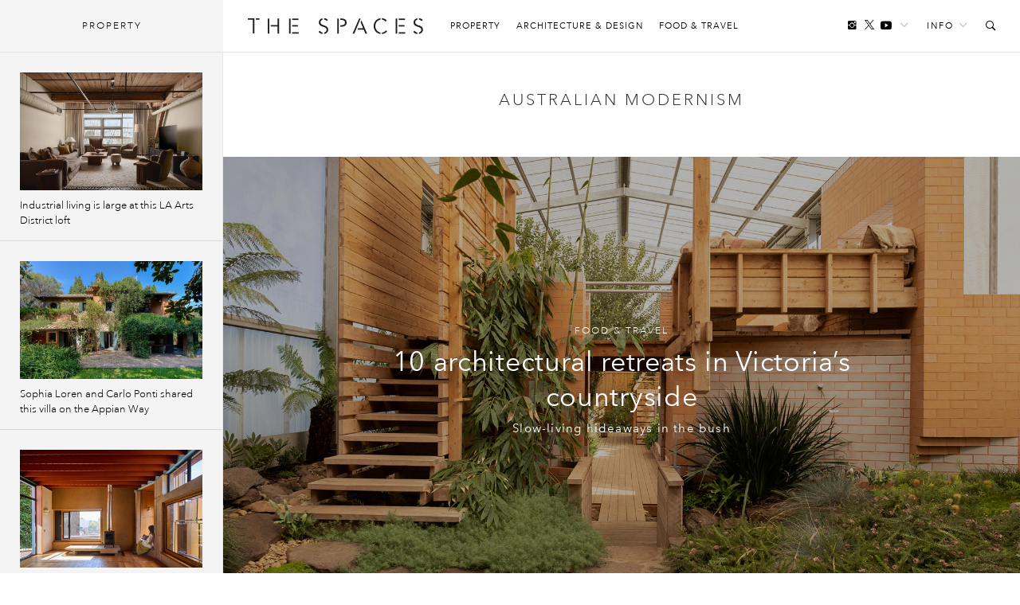

--- FILE ---
content_type: text/html; charset=UTF-8
request_url: https://thespaces.com/tag/australian-modernism/
body_size: 11436
content:
<!DOCTYPE html>
<html class="wf-loading" lang="en-US">

<head>
			<script async src="https://www.googletagmanager.com/gtag/js?id=G-Y0F02X0C8S"></script>
		<script>window.dataLayer = window.dataLayer || []; function gtag() { dataLayer.push(arguments); }
			gtag('js', new Date());
			gtag('config', 'G-Y0F02X0C8S');
		</script>
	
			<script defer type="text/javascript" src="https://api.pirsch.io/pirsch-extended.js" id="pirschextendedjs" data-code="I6m2qd5qrkPNqgGgXypSFJE9FAOeyIZZ"></script>
	
	<meta charset="utf-8" />
	<meta name="viewport" content="width=device-width, initial-scale=1, maximum-scale=1" />
	<meta name="google-site-verification" content="gwN-mV-VnuH2eyL14Sjh6DZTRdnqUUp4Xk2uTva85KU" />

			<meta property="fb:pages" content="561992627261552">
	
	
<meta name='robots' content='index, follow, max-image-preview:large, max-snippet:-1, max-video-preview:-1' />

	<!-- This site is optimized with the Yoast SEO plugin v22.7 - https://yoast.com/wordpress/plugins/seo/ -->
	<title>Australian modernism News and Features - The Spaces</title>
	<link rel="canonical" href="https://thespaces.com/tag/australian-modernism/" />
	<meta property="og:locale" content="en_US" />
	<meta property="og:type" content="article" />
	<meta property="og:title" content="Australian modernism News and Features - The Spaces" />
	<meta property="og:url" content="https://thespaces.com/tag/australian-modernism/" />
	<meta property="og:site_name" content="The Spaces" />
	<meta property="og:image" content="https://thespaces.com/wp-content/uploads/2017/03/thespaces.png" />
	<meta property="og:image:width" content="1200" />
	<meta property="og:image:height" content="630" />
	<meta property="og:image:type" content="image/png" />
	<meta name="twitter:card" content="summary_large_image" />
	<meta name="twitter:site" content="@thespacesmag" />
	<script type="application/ld+json" class="yoast-schema-graph">{"@context":"https://schema.org","@graph":[{"@type":"CollectionPage","@id":"https://thespaces.com/tag/australian-modernism/","url":"https://thespaces.com/tag/australian-modernism/","name":"Australian modernism News and Features - The Spaces","isPartOf":{"@id":"https://thespaces.com/#website"},"primaryImageOfPage":{"@id":"https://thespaces.com/tag/australian-modernism/#primaryimage"},"image":{"@id":"https://thespaces.com/tag/australian-modernism/#primaryimage"},"thumbnailUrl":"https://cdn.thespaces.com/wp-content/uploads/2024/04/97-Yarrbat-Avenue-Balwyn-Vic-3103-23-crop.jpg","breadcrumb":{"@id":"https://thespaces.com/tag/australian-modernism/#breadcrumb"},"inLanguage":"en-US"},{"@type":"ImageObject","inLanguage":"en-US","@id":"https://thespaces.com/tag/australian-modernism/#primaryimage","url":"https://cdn.thespaces.com/wp-content/uploads/2024/04/97-Yarrbat-Avenue-Balwyn-Vic-3103-23-crop.jpg","contentUrl":"https://cdn.thespaces.com/wp-content/uploads/2024/04/97-Yarrbat-Avenue-Balwyn-Vic-3103-23-crop.jpg","width":800,"height":518},{"@type":"BreadcrumbList","@id":"https://thespaces.com/tag/australian-modernism/#breadcrumb","itemListElement":[{"@type":"ListItem","position":1,"name":"Home","item":"https://thespaces.com/"},{"@type":"ListItem","position":2,"name":"Australian modernism"}]},{"@type":"WebSite","@id":"https://thespaces.com/#website","url":"https://thespaces.com/","name":"The Spaces","description":"A digital magazine exploring new ways to live and work. Architecture, property + art","publisher":{"@id":"https://thespaces.com/#organization"},"potentialAction":[{"@type":"SearchAction","target":{"@type":"EntryPoint","urlTemplate":"https://thespaces.com/?s={search_term_string}"},"query-input":"required name=search_term_string"}],"inLanguage":"en-US"},{"@type":"Organization","@id":"https://thespaces.com/#organization","name":"The Spaces","url":"https://thespaces.com/","logo":{"@type":"ImageObject","inLanguage":"en-US","@id":"https://thespaces.com/#/schema/logo/image/","url":"https://thespaces.com/wp-content/uploads/2015/04/logo.png","contentUrl":"https://thespaces.com/wp-content/uploads/2015/04/logo.png","width":442,"height":40,"caption":"The Spaces"},"image":{"@id":"https://thespaces.com/#/schema/logo/image/"},"sameAs":["https://www.facebook.com/TheSpacesmag/","https://x.com/thespacesmag","https://www.instagram.com/thespacesmag/","https://www.linkedin.com/company/the-spaces-magazine","https://uk.pinterest.com/thespacesmag/","https://www.youtube.com/channel/UCwLDBWlLqwzqyjWj6PusSRw"]}]}</script>
	<!-- / Yoast SEO plugin. -->


<style id='co-authors-plus-coauthors-style-inline-css' type='text/css'>
.wp-block-co-authors-plus-coauthors.is-layout-flow [class*=wp-block-co-authors-plus]{display:inline}

</style>
<style id='co-authors-plus-avatar-style-inline-css' type='text/css'>
.wp-block-co-authors-plus-avatar :where(img){height:auto;max-width:100%;vertical-align:bottom}.wp-block-co-authors-plus-coauthors.is-layout-flow .wp-block-co-authors-plus-avatar :where(img){vertical-align:middle}.wp-block-co-authors-plus-avatar:is(.alignleft,.alignright){display:table}.wp-block-co-authors-plus-avatar.aligncenter{display:table;margin-inline:auto}

</style>
<style id='co-authors-plus-image-style-inline-css' type='text/css'>
.wp-block-co-authors-plus-image{margin-bottom:0}.wp-block-co-authors-plus-image :where(img){height:auto;max-width:100%;vertical-align:bottom}.wp-block-co-authors-plus-coauthors.is-layout-flow .wp-block-co-authors-plus-image :where(img){vertical-align:middle}.wp-block-co-authors-plus-image:is(.alignfull,.alignwide) :where(img){width:100%}.wp-block-co-authors-plus-image:is(.alignleft,.alignright){display:table}.wp-block-co-authors-plus-image.aligncenter{display:table;margin-inline:auto}

</style>
<link rel='stylesheet' id='mediaelement-css' href='//thespaces.com/wp-includes/js/mediaelement/mediaelementplayer-legacy.min.css' type='text/css' media='all' />
<link rel='stylesheet' id='wp-mediaelement-css' href='//thespaces.com/wp-includes/js/mediaelement/wp-mediaelement.min.css' type='text/css' media='all' />
<style id='jetpack-sharing-buttons-style-inline-css' type='text/css'>
.jetpack-sharing-buttons__services-list{display:flex;flex-direction:row;flex-wrap:wrap;gap:0;list-style-type:none;margin:5px;padding:0}.jetpack-sharing-buttons__services-list.has-small-icon-size{font-size:12px}.jetpack-sharing-buttons__services-list.has-normal-icon-size{font-size:16px}.jetpack-sharing-buttons__services-list.has-large-icon-size{font-size:24px}.jetpack-sharing-buttons__services-list.has-huge-icon-size{font-size:36px}@media print{.jetpack-sharing-buttons__services-list{display:none!important}}.editor-styles-wrapper .wp-block-jetpack-sharing-buttons{gap:0;padding-inline-start:0}ul.jetpack-sharing-buttons__services-list.has-background{padding:1.25em 2.375em}
</style>
<link rel='stylesheet' id='vfp-ministyle-css' href='//thespaces.com/wp-content/themes/vfp/css/style-minimal.min.css' type='text/css' media='all' />
<link rel="icon" href="https://cdn.thespaces.com/wp-content/uploads/2017/12/cropped-spaces-fav-512-100x100.png" sizes="32x32" />
<link rel="icon" href="https://cdn.thespaces.com/wp-content/uploads/2017/12/cropped-spaces-fav-512-300x300.png" sizes="192x192" />
<link rel="apple-touch-icon" href="https://cdn.thespaces.com/wp-content/uploads/2017/12/cropped-spaces-fav-512-300x300.png" />
<meta name="msapplication-TileImage" content="https://cdn.thespaces.com/wp-content/uploads/2017/12/cropped-spaces-fav-512-300x300.png" />

	
	
	
	<script type="text/javascript">
		var settings = {
			site: 'thespaces',
			style: 'minimal',
			env: 'live',
			ads: {
				general: false,
				gutter: false,
				lightbox: false			},
			stats: {
				analytics: 'UA-22345004-2',
				FbAppId: '461988287339079',
				twTrack: 'null'
			},
			social: {
				twitter: 'thespacesmag'
			},
			stickr: {
				offsetTop: 100,
				offsetBottom: -550
			},
			isPreview: false,
			coverStory: false,
			modalActive: false,
			shareSelected: false,
			ajax: {
				url: 'https://thespaces.com/wp-admin/admin-ajax.php',
				nonce: '6f0e4b66e5',
			}
		};
	</script>

	<style type="text/css">
		/* Logos */
		.logo {
			background-image: url(https://thespaces.com/wp-content/themes/vfp/images/logo-default.png);
		}

		.back-to-home {
			background-image: url(https://thespaces.com/wp-content/themes/vfp/images/logo-default-small.png);
		}

		.tv .logo,
		.thumb-permalink-home-video .thumb-permalink-image {
			background-image: url(https://thespaces.com/wp-content/themes/vfp/images/logo-tv.png);
		}

		/* Top Border */
		.header {
			border-top-width:
				0			;
		}

		/* Fonts */
					.primary-font {
				font-family:
					Avenir Next W01					, sans-serif;
			}

				.secondary-font,
		blockquote,
		.ranking {
			font-family:
				Avenir Next W01				, sans-serif;
		}

		/* Background Colors */
		body {
			background-color:
				#ffffff			;
		}

		.timeline {
			background-color:
				#ffffff			;
		}

		/* Primary BG Color */
		.primary-bg,
		.timeline .title,
		.timeline ul.timeline-stories li.current:after,
		#featured-home-posts .featured-post,
		#featured-home-posts .post-meta::before,
		.post-featured-area,
		.post-meta-area::before,
		.post-featured-area .post-meta-area,
		.block-post-coloured,
		.row-double .widget-title,
		a.home-pagination,
		a.timeline-mobile-btn,
		a.timeline-mobile-btn.active,
		.edit-post-button,
		.optin-submit,
		.featured-post-home .post-meta .article-tags-new a,
		.post-single-layout a:before,
		.playlist-call-to-action a,
		.block-post-wrapper .meta a:hover:before,
		.article-tags a:hover,
		.tv .article-tags a:hover {
			background-color:
				#e71818		}

		/* Primary Border Color */
		.header {
			border-top-color:
				#e71818		}

		.block-post-coloured,
		.timeline .title,
		ul.widget-filter li a,
		.tv .timeline .title,
		.tv-block-post .tv-block-meta p.meta a,
		.tv-double-post .tv-post-meta p.meta a,
		.single .tv-post-content .post-category a,
		.minimal .post-entry-content a {
			border-color:
				#e71818		}

		/* Primary Link Color */
		.post-single-layout a,
		.post-single-layout a strong,
		.article-content a,
		.slant .article-content a:hover,
		.widget-filter li a.active,
		.widget-filter li a:hover,
		a.subsite-tv,
		.article-tags-new a,
		.featured-post .article-tags-new a,
		h4.tv-related-title a,
		.tv-block-post .tv-block-meta p.meta a,
		.tv-double-post .tv-post-meta p.meta a,
		.single .tv-post-content .post-category a,
		.widget-story-permalink a:hover,
		.main-menu li a:hover,
		.links-header li a:hover,
		.social-header li a:hover,
		.social-header li a.follow-link:hover,
		.social-header li a.follow-link:hover i,
		.load-wrap p a:hover,
		.load-wrap p a:hover i,
		.popular-widget li .widget-story-permalink a:hover,
		.tv ul.links-header li a:hover,
		.block-post-wrapper .meta a:hover,
		.adv-sub a:hover {
			color:
				#000000		}

		/* Secondary Link Color */
		.main-menu li a,
		.block-post-wrapper h1.post-title a,
		.timeline ul.timeline-stories li a.permalink,
		.article-content a.related-permalink,
		#post-list h1.post-title a,
		.widget-story-permalink a,
		.load-wrap p a,
		.minimal .article-content a:hover {
			color:
				#969696		}

		// Spaces hover state
		.minimal .entry-content a:hover {
			border-color:
				#969696		}

		/* Primary Text Color */
		.article-content p {
			color:
				#242424		}

					.loading .main {
				background-image: url(https://thespaces.com/wp-content/uploads/2017/03/oval.svg);
			}

		
					p,
			li,
			h1,
			h2,
			h3,
			h4,
			blockquote,
			.subsite-tv {
				transition: opacity .15s ease;
			}

			.wf-loading p,
			.wf-loading li,
			.wf-loading h1,
			.wf-loading h2,
			.wf-loading h3,
			.wf-loading h4,
			.wf-loading blockquote,
			.wf-loading .subsite-tv,
			.wf-loading .meta {
				opacity: 0;
			}

			</style>

	<script src="https://www.youtube.com/iframe_api"></script>
	<script type="text/javascript">
		var players = [],
			YTApiReady = false;

		// Must be on global scope to fire reliably
		/*window.onYouTubeIframeAPIReady = function() {
			YTApiReady = true;
			console.log('YT API Reaedy');

			var Player;
			var ID = 'K_Goe1hU8gI';

			Player = new YT.Player(ID, {
				events: {
					'onReady': AutoPlayWorkaround
				}
			});
		};

		function AutoPlayWorkaround(Event) {
			console.log('Auto');
			Event.target.playVideo();
		}*/

	</script>

	
			<script src="https://ajax.googleapis.com/ajax/libs/webfont/1/webfont.js"></script>
		<script>
			WebFontConfig = {
				events: false,
								monotype: { projectId: 'b346d14e-3e55-4620-b0b2-6196278dc080' },											};
			WebFont.load(WebFontConfig);
		</script>
	</head>

<body class="archive tag tag-australian-modernism tag-5542 mag primary-font thespaces live minimal  no-ads">

	<header id="header" class="header-wrapper">

    
    <div class="header secondary-font">
                    <a href="#" id="clickBtn" class="timeline-mobile-btn no-ajaxy"><span class="menu-icon"></span></a>
        
        <div id="js-branding" class="branding col-lg-12 col-md-12 col-sm-12 col-xs-12 no-padding">
            
            <a href="#" id="mob-nav-open" class="mobile-pop-out no-ajaxy">Me<br>nu</a>
    
    <div class="identity-wrap">
        <h1 id="logo" class="identity">
            <a href="https://thespaces.com/" title="The Spaces" class="logo no-ajaxy">
                The Spaces            </a>
        </h1>
        <ul id="menu-main-menu" class="main-menu"><li class="menu-item"><a href="https://thespaces.com/category/property/">Property</a></li>
<li class="menu-item"><a href="https://thespaces.com/category/architecture-design/">Architecture &amp; Design</a></li>
<li class="menu-item"><a href="https://thespaces.com/category/food-travel/">Food &amp; Travel</a></li>
</ul>                     </div>
    
    <a href="#" id="show" class="toggle-audio-bar no-ajaxy"><i class="ion-ios-play"></i></a>

    
        <ul class="links-header">
                <li><a href="#" class="no-ajaxy">Info<i class="ion-ios-arrow-down"></i></a>
            <ul id="menu-info-menu" class="info-menu"><li id="nav-menu-item-5615" class="main-menu-item  menu-item-even menu-item-depth-0 menu-item"><a href="https://thespaces.com/about-us/">About us</a></li>
<li id="nav-menu-item-5616" class="main-menu-item  menu-item-even menu-item-depth-0 menu-item"><a href="https://thespaces.com/submissions/">Submissions</a></li>
<li id="nav-menu-item-28942" class="main-menu-item  menu-item-even menu-item-depth-0 menu-item"><a href="https://thespaces.com/newsletter/">Newsletter</a></li>
</ul>        </li>
                <li><a href="#" id="search-open" class="no-ajaxy search-toggle"><i class="ion-ios-search-strong"></i></a></li>
    </ul>
    
    
    <ul class="social-header">
	     <li><a href="https://www.instagram.com/180.quarter/" target="_blank"  class="social-inline"><i class="ion-social-instagram"></i></a> </li>
        <li><a href="https://twitter.com/thespacesmag" target="_blank" class="social-inline"><i class="ion-social-twitter"></i></a> </li>
        <li class="inline-last"><a href="https://www.youtube.com/c/thespacesmag" target="_blank"  class="social-inline"><i class="ion-social-youtube"></i></a> </li>
        <li class="header-dropdown-arrow"><a href="#" class="follow-link"><span>Follow</span><i class="ion-ios-arrow-down"></i></a>
        <ul class="share-widget">
            <div class="social-links primary-font">
                <li><a target="_blank" href="https://twitter.com/thespacesmag" class="share-twitter"><i class="ion-social-twitter"></i>Twitter</a></li>
                <li><a target="_blank" href="https://www.youtube.com/c/thespacesmag" class="share-yt"><i class="ion-social-youtube"></i>YouTube</a></li>
                <li><a target="_blank" href="https://www.instagram.com/180.quarter/" class="share-instagram"><i class="ion-social-instagram"></i>Instagram</a></li>
                <li><a target="_blank" href="https://pinterest.com/thespacesmag" class="share-pinterest"><i class="ion-social-pinterest"></i>Pinterest</a></li>
                <li><a target="_blank" href="http://feeds.feedburner.com/thespacesmag" class="share-rss"><i class="ion-social-rss"></i>RSS</a></li>
                            </div>
            <div class="newsletter-signup">
                <h4>Newsletter</h4>
                
    <div class="newsletter-form-group optin-form">
        <a href="http://eepurl.com/gxs8ab" target="_blank" class="nlbutt secondary-font">Sign Up</a>
    </div>

                </div>
        </ul>
        </li>
    </ul>

            </div>

        <div class="reading col-lg-12 col-md-12 col-sm-12 col-xs-12 no-padding">
            <div class="col-lg-9 col-md-9 col-sm-8 col-xs-8 no-padding">
                <a href="https://thespaces.com/" title="The Spaces" class="back-to-home no-ajaxy">The Spaces</a>

                
                
    <p class="header-title activity">Now reading:</p>
    <h5 class="story-title primary-font"></h5>

            </div>
            <div class="col-lg-3 col-md-3 col-sm-4 col-xs-4 no-padding">
                <div class="header-share-title">
                    <p class="header-title right">Share this:</p>
                </div>
                <div class="header-share-pinned">
                    <a href="" class="fb-share no-ajaxy" target="_blank"><i class="ion-social-facebook"></i></a>
                    <a href="" class="tw-share no-ajaxy" target="_blank"><i class="ion-social-twitter"></i></a>
                </div>
            </div>
        </div>

        <div class="search-toggle-field sub-search">
            <form method="get" id="searchform" action="https://thespaces.com/">
                <input type="text" class="form-control search secondary-font" id="search-field" name="s" placeholder="Search">
            </form>
            <a href="#" class="no-ajaxy close close-search"><i class="ion-close-round"></i></a>
        </div>

        
        
        <div id="mob-nav" class="mobile-pop-out-wrapper no-ajaxy">
            <div class="pop-out-content">
                <a href="#" id="mob-nav-close" class="close-pop-out no-ajaxy"><i class="ion-android-close"></i></a>
                                    <div class="pop-out-search" id="mobile-search">
                        <form method="get" id="searchform" action="https://thespaces.com/">
                            <input type="text" class="form-control search" id="search-field" name="s" placeholder="Search">
                        </form>
                    </div>
                
                <ul id="menu-main-menu-1" class="menu-mobile"><li class="menu-item"><a href="https://thespaces.com/category/property/">Property</a></li>
<li class="menu-item"><a href="https://thespaces.com/category/architecture-design/">Architecture &amp; Design</a></li>
<li class="menu-item"><a href="https://thespaces.com/category/food-travel/">Food &amp; Travel</a></li>
</ul>                
                                    <ul class="pop-out-social">
                         <li><a target="_blank" href="" class="share-facebook"><i class="ion-social-facebook"></i></a></li>
                         <li><a target="_blank" href="https://twitter.com/thespacesmag" class="share-twitter"><i class="ion-social-twitter"></i></a></li>
                         <li><a target="_blank" href="https://www.instagram.com/180.quarter/" class="share-instagram"><i class="ion-social-instagram"></i></a></li>
                         <li><a target="_blank" href="https://www.youtube.com/c/thespacesmag" class="share-instagram"><i class="ion-social-youtube"></i></a></li>
                     </ul>
                                            </div>
        </div>

    </div>
</header> 

	<div id="wrapper" class="wrapper">
		<div id="js-main"
			class="main">    
	<div id="js-container" class="contline">

    <div class="two-column-wrap">        <h3 class="tag-title">Australian modernism</h3>
    
    
            
        <div class="feature-wrapper">  
	              
            <div class="js-parallax spaces-featured-post" style="background-image: url(https://cdn.thespaces.com/wp-content/uploads/2021/05/Daylesford-Longhouse-Victoria-Hero.jpg)">
             	<div class="overlay"></div>
                <div class="spaces-post-content">
                   <div class="article-title-meta category">
	                   <a href="https://thespaces.com/category/food-travel/" rel="category tag">Food &amp; Travel</a>					</div>
            	   <h2 class="post-title medium"><a href="https://thespaces.com/architectural-retreats-in-victorias-countryside/" title="10 architectural retreats in Victoria&#8217;s countryside">10 architectural retreats in Victoria&#8217;s countryside</a></h2>
                   <div class="featured-excerpt"><p>Slow-living hideaways in the bush</p>
</div>
                </div>
            </div>
            
        </div>
                   
        
<div class="grid-2-col">
        
	
    	
			<div class="block-post-wrapper">
				<div class="block-post-thumbnail"> 
				<a href="https://thespaces.com/tour-a-restored-1970s-modernist-home-in-east-melbourne/" title="Tour a restored 1970s modernist home in East Melbourne" class="thumb-permalink gallery">
                                        <img src="https://cdn.thespaces.com/wp-content/uploads/2024/04/97-Yarrbat-Avenue-Balwyn-Vic-3103-23-crop-495x321.jpg" srcset="https://cdn.thespaces.com/wp-content/uploads/2024/04/97-Yarrbat-Avenue-Balwyn-Vic-3103-23-crop-495x321.jpg 1x, https://cdn.thespaces.com/wp-content/uploads/2024/04/97-Yarrbat-Avenue-Balwyn-Vic-3103-23-crop.jpg 2x" alt="Tour a restored 1970s modernist home in East Melbourne">        
			        <span class="overlay-hover"></span>
				</a>
				</div>				 
				<p class="meta">
				    <a href="https://thespaces.com/category/architecture-design/news/" rel="category tag">News</a>, <a href="https://thespaces.com/category/property/" rel="category tag">Property</a> 
				    <span>I</span> <span>25.04.24</span>			    </p>
				<h2 class="post-title medium"><a href="https://thespaces.com/tour-a-restored-1970s-modernist-home-in-east-melbourne/" title="Tour a restored 1970s modernist home in East Melbourne" class="post-permalink gallery">Tour a restored 1970s modernist home in East Melbourne</a></h2>
			
		</div>
		
        
    	
			<div class="block-post-wrapper">
				<div class="block-post-thumbnail"> 
				<a href="https://thespaces.com/robin-boyd-bridgford-house-melbourne/" title="Robin Boyd’s Bridgford House is for rent in Melbourne" class="thumb-permalink gallery">
                                        <img src="https://cdn.thespaces.com/wp-content/uploads/2023/01/242-Beach-Road-Black-Rock-hero-495x321.jpg" srcset="https://cdn.thespaces.com/wp-content/uploads/2023/01/242-Beach-Road-Black-Rock-hero-495x321.jpg 1x, https://cdn.thespaces.com/wp-content/uploads/2023/01/242-Beach-Road-Black-Rock-hero-990x642.jpg 2x" alt="Robin Boyd’s Bridgford House is for rent in Melbourne">        
			        <span class="overlay-hover"></span>
				</a>
				</div>				 
				<p class="meta">
				    <a href="https://thespaces.com/category/property/" rel="category tag">Property</a> 
				    <span>I</span> <span>24.01.23</span>			    </p>
				<h2 class="post-title medium"><a href="https://thespaces.com/robin-boyd-bridgford-house-melbourne/" title="Robin Boyd’s Bridgford House is for rent in Melbourne" class="post-permalink gallery">Robin Boyd’s Bridgford House is for rent in Melbourne</a></h2>
			
		</div>
		
        
    	
			<div class="block-post-wrapper">
				<div class="block-post-thumbnail"> 
				<a href="https://thespaces.com/sydney-fishwick-house-for-sale/" title="Sydney&#8217;s landmark Fishwick House is for sale" class="thumb-permalink gallery">
                                        <img src="https://cdn.thespaces.com/wp-content/uploads/2022/11/M039-33-495x321.jpeg" srcset="https://cdn.thespaces.com/wp-content/uploads/2022/11/M039-33-495x321.jpeg 1x, https://cdn.thespaces.com/wp-content/uploads/2022/11/M039-33-990x642.jpeg 2x" alt="Sydney&#8217;s landmark Fishwick House is for sale">        
			        <span class="overlay-hover"></span>
				</a>
				</div>				 
				<p class="meta">
				    <a href="https://thespaces.com/category/property/" rel="category tag">Property</a> 
				    <span>I</span> <span>24.11.22</span>			    </p>
				<h2 class="post-title medium"><a href="https://thespaces.com/sydney-fishwick-house-for-sale/" title="Sydney&#8217;s landmark Fishwick House is for sale" class="post-permalink gallery">Sydney&#8217;s landmark Fishwick House is for sale</a></h2>
			
		</div>
		
           

    </div>
    </div>
</div>

	</div>

</div><!-- .container-fluid -->
</div><!-- #wrapper -->


    <div class="stream-menu">
        <a href="#" id="hoverBtn" class="stream no-ajaxy latest-what">
            Property        </a><span></span>
    </div>

	<div id="js-timeline" class="timeline is-mag">
	
    
		<div class="title secondary-font">
			<h4 id="tmt" class="latest-what">Property</h4>
		</div>

        <pre></pre>

		<ul id="js-stream" class="timeline-stories" data-paged="2" data-cat_in="" data-exclude="">
              
            

<li id="p-157220" class="p-157220">
            <a href="https://thespaces.com/industrial-living-is-large-at-this-la-arts-district-loft/" title="Industrial living is large at this LA Arts District loft" 
        class="permalink sidelink js-timelink standard">
                    <img data-original="https://cdn.thespaces.com/wp-content/uploads/2026/01/01.jpg" data-original-set="https://cdn.thespaces.com/wp-content/uploads/2026/01/01.jpg 1x, https://cdn.thespaces.com/wp-content/uploads/2026/01/01.jpg 2x" alt="Industrial living is large at this LA Arts District loft" class="timeline-thumbnail fade">               
            <span><i class="ion-ios-play"></i></span>
        </a>
    	<a href="https://thespaces.com/industrial-living-is-large-at-this-la-arts-district-loft/" title="Industrial living is large at this LA Arts District loft" class="permalink js-timelink standard">
		Industrial living is large at this LA Arts District loft	</a>
	</li>



<li id="p-157485" class="p-157485">
            <a href="https://thespaces.com/sophia-loren-and-carlo-ponti-shared-this-villa-on-the-appian-way/" title="Sophia Loren and Carlo Ponti shared this villa on the Appian Way" 
        class="permalink sidelink js-timelink feature">
                    <img data-original="https://cdn.thespaces.com/wp-content/uploads/2026/01/Rome_02.jpg" data-original-set="https://cdn.thespaces.com/wp-content/uploads/2026/01/Rome_02.jpg 1x, https://cdn.thespaces.com/wp-content/uploads/2026/01/Rome_02.jpg 2x" alt="Sophia Loren and Carlo Ponti shared this villa on the Appian Way" class="timeline-thumbnail fade">               
            <span><i class="ion-ios-play"></i></span>
        </a>
    	<a href="https://thespaces.com/sophia-loren-and-carlo-ponti-shared-this-villa-on-the-appian-way/" title="Sophia Loren and Carlo Ponti shared this villa on the Appian Way" class="permalink js-timelink feature">
		Sophia Loren and Carlo Ponti shared this villa on the Appian Way	</a>
	</li>



<li id="p-157144" class="p-157144">
            <a href="https://thespaces.com/two-properties-in-peter-salters-architectural-village-hit-the-market/" title="Two properties in Peter Salter&#8217;s architectural village hit the market" 
        class="permalink sidelink js-timelink feature">
                    <img data-original="https://cdn.thespaces.com/wp-content/uploads/2026/01/WalmerDG-5.jpg" data-original-set="https://cdn.thespaces.com/wp-content/uploads/2026/01/WalmerDG-5.jpg 1x, https://cdn.thespaces.com/wp-content/uploads/2026/01/WalmerDG-5.jpg 2x" alt="Two properties in Peter Salter&#8217;s architectural village hit the market" class="timeline-thumbnail fade">               
            <span><i class="ion-ios-play"></i></span>
        </a>
    	<a href="https://thespaces.com/two-properties-in-peter-salters-architectural-village-hit-the-market/" title="Two properties in Peter Salter&#8217;s architectural village hit the market" class="permalink js-timelink feature">
		Two properties in Peter Salter&#8217;s architectural village hit the market	</a>
	</li>



<li id="p-157201" class="p-157201">
            <a href="https://thespaces.com/a-top-la-architect-refurbished-this-modern-silver-lake-villa/" title="A top LA architect refurbished this modern Silver Lake villa" 
        class="permalink sidelink js-timelink feature">
                    <img data-original="https://cdn.thespaces.com/wp-content/uploads/2026/01/0001-2638-Lake-View-Print_1600.jpg" data-original-set="https://cdn.thespaces.com/wp-content/uploads/2026/01/0001-2638-Lake-View-Print_1600.jpg 1x, https://cdn.thespaces.com/wp-content/uploads/2026/01/0001-2638-Lake-View-Print_1600.jpg 2x" alt="A top LA architect refurbished this modern Silver Lake villa" class="timeline-thumbnail fade">               
            <span><i class="ion-ios-play"></i></span>
        </a>
    	<a href="https://thespaces.com/a-top-la-architect-refurbished-this-modern-silver-lake-villa/" title="A top LA architect refurbished this modern Silver Lake villa" class="permalink js-timelink feature">
		A top LA architect refurbished this modern Silver Lake villa	</a>
	</li>



<li id="p-157109" class="p-157109">
            <a href="https://thespaces.com/historic-stonework-and-contemporary-craft-converge-in-this-restored-townhouse-in-soller/" title="Historic stonework and contemporary craft converge in this restored townhouse in Sóller" 
        class="permalink sidelink js-timelink standard">
                    <img data-original="https://cdn.thespaces.com/wp-content/uploads/2026/01/300A1534_1600.jpg" data-original-set="https://cdn.thespaces.com/wp-content/uploads/2026/01/300A1534_1600.jpg 1x, https://cdn.thespaces.com/wp-content/uploads/2026/01/300A1534_1600.jpg 2x" alt="Historic stonework and contemporary craft converge in this restored townhouse in Sóller" class="timeline-thumbnail fade">               
            <span><i class="ion-ios-play"></i></span>
        </a>
    	<a href="https://thespaces.com/historic-stonework-and-contemporary-craft-converge-in-this-restored-townhouse-in-soller/" title="Historic stonework and contemporary craft converge in this restored townhouse in Sóller" class="permalink js-timelink standard">
		Historic stonework and contemporary craft converge in this restored townhouse in Sóller	</a>
	</li>



<li id="p-157026" class="p-157026">
            <a href="https://thespaces.com/north-of-london-a-grade-ii-listed-barn-is-reshaped-through-adaptive-reuse/" title="North of London, a Grade II-listed barn is reshaped through adaptive reuse" 
        class="permalink sidelink js-timelink standard">
                    <img data-original="https://cdn.thespaces.com/wp-content/uploads/2026/01/Barn-Owl_16.jpg" data-original-set="https://cdn.thespaces.com/wp-content/uploads/2026/01/Barn-Owl_16.jpg 1x, https://cdn.thespaces.com/wp-content/uploads/2026/01/Barn-Owl_16.jpg 2x" alt="North of London, a Grade II-listed barn is reshaped through adaptive reuse" class="timeline-thumbnail fade">               
            <span><i class="ion-ios-play"></i></span>
        </a>
    	<a href="https://thespaces.com/north-of-london-a-grade-ii-listed-barn-is-reshaped-through-adaptive-reuse/" title="North of London, a Grade II-listed barn is reshaped through adaptive reuse" class="permalink js-timelink standard">
		North of London, a Grade II-listed barn is reshaped through adaptive reuse	</a>
	</li>



<li id="p-157003" class="p-157003">
            <a href="https://thespaces.com/after-80-years-a-living-museum-hits-the-market/" title="After 80 years, this living museum is hitting the market" 
        class="permalink sidelink js-timelink feature">
                    <img data-original="https://cdn.thespaces.com/wp-content/uploads/2026/01/Exterior.jpg" data-original-set="https://cdn.thespaces.com/wp-content/uploads/2026/01/Exterior.jpg 1x, https://cdn.thespaces.com/wp-content/uploads/2026/01/Exterior.jpg 2x" alt="After 80 years, this living museum is hitting the market" class="timeline-thumbnail fade">               
            <span><i class="ion-ios-play"></i></span>
        </a>
    	<a href="https://thespaces.com/after-80-years-a-living-museum-hits-the-market/" title="After 80 years, this living museum is hitting the market" class="permalink js-timelink feature">
		After 80 years, this living museum is hitting the market	</a>
	</li>



<li id="p-157062" class="p-157062">
            <a href="https://thespaces.com/a-contemporary-timber-longhouse-perches-above-gare-loch/" title="A contemporary timber longhouse perches above a Scottish loch" 
        class="permalink sidelink js-timelink standard">
                    <img data-original="https://cdn.thespaces.com/wp-content/uploads/2026/01/Doune-cottage_03.jpg" data-original-set="https://cdn.thespaces.com/wp-content/uploads/2026/01/Doune-cottage_03.jpg 1x, https://cdn.thespaces.com/wp-content/uploads/2026/01/Doune-cottage_03.jpg 2x" alt="A contemporary timber longhouse perches above a Scottish loch" class="timeline-thumbnail fade">               
            <span><i class="ion-ios-play"></i></span>
        </a>
    	<a href="https://thespaces.com/a-contemporary-timber-longhouse-perches-above-gare-loch/" title="A contemporary timber longhouse perches above a Scottish loch" class="permalink js-timelink standard">
		A contemporary timber longhouse perches above a Scottish loch	</a>
	</li>



<li id="p-156983" class="p-156983">
            <a href="https://thespaces.com/a-cast-iron-tribeca-landmark-is-reimagined-as-a-vertical-gallery/" title="A cast-iron Tribeca landmark is reimagined as a vertical gallery" 
        class="permalink sidelink js-timelink standard">
                    <img data-original="https://cdn.thespaces.com/wp-content/uploads/2026/01/251020_EM_64_White_St_11_MEDIUM-RES-scaled.jpg" data-original-set="https://cdn.thespaces.com/wp-content/uploads/2026/01/251020_EM_64_White_St_11_MEDIUM-RES-scaled.jpg 1x, https://cdn.thespaces.com/wp-content/uploads/2026/01/251020_EM_64_White_St_11_MEDIUM-RES-scaled.jpg 2x" alt="A cast-iron Tribeca landmark is reimagined as a vertical gallery" class="timeline-thumbnail fade">               
            <span><i class="ion-ios-play"></i></span>
        </a>
    	<a href="https://thespaces.com/a-cast-iron-tribeca-landmark-is-reimagined-as-a-vertical-gallery/" title="A cast-iron Tribeca landmark is reimagined as a vertical gallery" class="permalink js-timelink standard">
		A cast-iron Tribeca landmark is reimagined as a vertical gallery	</a>
	</li>



<li id="p-156963" class="p-156963">
            <a href="https://thespaces.com/would-you-take-on-three-luxury-treehouses-in-a-dorset-wood/" title="Would you take on three luxury treehouses in the Dorset wild?" 
        class="permalink sidelink js-timelink feature">
                    <img data-original="https://cdn.thespaces.com/wp-content/uploads/2026/01/The-Woodsmanss-Treehouse-Mallinsons-Woodland-Retreat.entrance_1600.jpg" data-original-set="https://cdn.thespaces.com/wp-content/uploads/2026/01/The-Woodsmanss-Treehouse-Mallinsons-Woodland-Retreat.entrance_1600.jpg 1x, https://cdn.thespaces.com/wp-content/uploads/2026/01/The-Woodsmanss-Treehouse-Mallinsons-Woodland-Retreat.entrance_1600.jpg 2x" alt="Would you take on three luxury treehouses in the Dorset wild?" class="timeline-thumbnail fade">               
            <span><i class="ion-ios-play"></i></span>
        </a>
    	<a href="https://thespaces.com/would-you-take-on-three-luxury-treehouses-in-a-dorset-wood/" title="Would you take on three luxury treehouses in the Dorset wild?" class="permalink js-timelink feature">
		Would you take on three luxury treehouses in the Dorset wild?	</a>
	</li>



<li id="p-156932" class="p-156932">
            <a href="https://thespaces.com/buy-a-riba-award-winner-on-the-isle-of-wight/" title="Buy a RIBA award-winner on the Isle of Wight" 
        class="permalink sidelink js-timelink standard">
                    <img data-original="https://cdn.thespaces.com/wp-content/uploads/2026/01/THE_OLD_BYRE_V1_2048px_028.jpg" data-original-set="https://cdn.thespaces.com/wp-content/uploads/2026/01/THE_OLD_BYRE_V1_2048px_028.jpg 1x, https://cdn.thespaces.com/wp-content/uploads/2026/01/THE_OLD_BYRE_V1_2048px_028.jpg 2x" alt="Buy a RIBA award-winner on the Isle of Wight" class="timeline-thumbnail fade">               
            <span><i class="ion-ios-play"></i></span>
        </a>
    	<a href="https://thespaces.com/buy-a-riba-award-winner-on-the-isle-of-wight/" title="Buy a RIBA award-winner on the Isle of Wight" class="permalink js-timelink standard">
		Buy a RIBA award-winner on the Isle of Wight	</a>
	</li>



<li id="p-156842" class="p-156842">
            <a href="https://thespaces.com/be-the-first-owner-of-this-contemporary-north-sea-villa/" title="Be the first owner of this contemporary North Sea villa" 
        class="permalink sidelink js-timelink feature">
                    <img data-original="https://cdn.thespaces.com/wp-content/uploads/2026/01/MMA_sous-les-pins_hero.jpg" data-original-set="https://cdn.thespaces.com/wp-content/uploads/2026/01/MMA_sous-les-pins_hero.jpg 1x, https://cdn.thespaces.com/wp-content/uploads/2026/01/MMA_sous-les-pins_hero.jpg 2x" alt="Be the first owner of this contemporary North Sea villa" class="timeline-thumbnail fade">               
            <span><i class="ion-ios-play"></i></span>
        </a>
    	<a href="https://thespaces.com/be-the-first-owner-of-this-contemporary-north-sea-villa/" title="Be the first owner of this contemporary North Sea villa" class="permalink js-timelink feature">
		Be the first owner of this contemporary North Sea villa	</a>
	</li>



<li id="p-156872" class="p-156872">
            <a href="https://thespaces.com/a-historic-manse-anchored-to-the-shoreline-of-loch-alsh/" title="With views to Skye, a historic manse lists in northern Scotland" 
        class="permalink sidelink js-timelink standard">
                    <img data-original="https://cdn.thespaces.com/wp-content/uploads/2026/01/a0OP6000009EtM1MAK_N9_webres.jpg" data-original-set="https://cdn.thespaces.com/wp-content/uploads/2026/01/a0OP6000009EtM1MAK_N9_webres.jpg 1x, https://cdn.thespaces.com/wp-content/uploads/2026/01/a0OP6000009EtM1MAK_N9_webres.jpg 2x" alt="With views to Skye, a historic manse lists in northern Scotland" class="timeline-thumbnail fade">               
            <span><i class="ion-ios-play"></i></span>
        </a>
    	<a href="https://thespaces.com/a-historic-manse-anchored-to-the-shoreline-of-loch-alsh/" title="With views to Skye, a historic manse lists in northern Scotland" class="permalink js-timelink standard">
		With views to Skye, a historic manse lists in northern Scotland	</a>
	</li>



<li id="p-156826" class="p-156826">
            <a href="https://thespaces.com/live-vertically-in-a-17th-century-amsterdam-canal-house/" title="Live vertically in a 17th-century Amsterdam canal house" 
        class="permalink sidelink js-timelink feature">
                    <img data-original="https://cdn.thespaces.com/wp-content/uploads/2026/01/b245161064.jpg" data-original-set="https://cdn.thespaces.com/wp-content/uploads/2026/01/b245161064.jpg 1x, https://cdn.thespaces.com/wp-content/uploads/2026/01/b245161064.jpg 2x" alt="Live vertically in a 17th-century Amsterdam canal house" class="timeline-thumbnail fade">               
            <span><i class="ion-ios-play"></i></span>
        </a>
    	<a href="https://thespaces.com/live-vertically-in-a-17th-century-amsterdam-canal-house/" title="Live vertically in a 17th-century Amsterdam canal house" class="permalink js-timelink feature">
		Live vertically in a 17th-century Amsterdam canal house	</a>
	</li>



<li id="p-156730" class="p-156730">
            <a href="https://thespaces.com/a-modern-mallorcan-finca-explores-volume-material-and-light/" title="Move to southern Mallorca for this contemporary finca" 
        class="permalink sidelink js-timelink feature">
                    <img data-original="https://cdn.thespaces.com/wp-content/uploads/2025/12/FF-FincaTierra-24_fhsqks-e1766145537490.jpg" data-original-set="https://cdn.thespaces.com/wp-content/uploads/2025/12/FF-FincaTierra-24_fhsqks-e1766145537490.jpg 1x, https://cdn.thespaces.com/wp-content/uploads/2025/12/FF-FincaTierra-24_fhsqks-e1766145537490.jpg 2x" alt="Move to southern Mallorca for this contemporary finca" class="timeline-thumbnail fade">               
            <span><i class="ion-ios-play"></i></span>
        </a>
    	<a href="https://thespaces.com/a-modern-mallorcan-finca-explores-volume-material-and-light/" title="Move to southern Mallorca for this contemporary finca" class="permalink js-timelink feature">
		Move to southern Mallorca for this contemporary finca	</a>
	</li>



<li id="p-156801" class="p-156801">
            <a href="https://thespaces.com/this-modernist-belgian-villa-by-francis-bogaert-just-celebrated-50-years/" title="This modernist villa by Francis Bogaert just celebrated 50 years" 
        class="permalink sidelink js-timelink standard">
                    <img data-original="https://cdn.thespaces.com/wp-content/uploads/2026/01/19maison-O-A-85612.jpg" data-original-set="https://cdn.thespaces.com/wp-content/uploads/2026/01/19maison-O-A-85612.jpg 1x, https://cdn.thespaces.com/wp-content/uploads/2026/01/19maison-O-A-85612.jpg 2x" alt="This modernist villa by Francis Bogaert just celebrated 50 years" class="timeline-thumbnail fade">               
            <span><i class="ion-ios-play"></i></span>
        </a>
    	<a href="https://thespaces.com/this-modernist-belgian-villa-by-francis-bogaert-just-celebrated-50-years/" title="This modernist villa by Francis Bogaert just celebrated 50 years" class="permalink js-timelink standard">
		This modernist villa by Francis Bogaert just celebrated 50 years	</a>
	</li>



<li id="p-156703" class="p-156703">
            <a href="https://thespaces.com/this-welsh-watermill-in-rossett-still-turns-on-the-river-alyn/" title="Still turning, this Welsh watermill offers 3,000 square feet of living space" 
        class="permalink sidelink js-timelink standard">
                    <img data-original="https://cdn.thespaces.com/wp-content/uploads/2025/12/4J6A9909HDRRossettMill.Highres.jpg" data-original-set="https://cdn.thespaces.com/wp-content/uploads/2025/12/4J6A9909HDRRossettMill.Highres.jpg 1x, https://cdn.thespaces.com/wp-content/uploads/2025/12/4J6A9909HDRRossettMill.Highres.jpg 2x" alt="Still turning, this Welsh watermill offers 3,000 square feet of living space" class="timeline-thumbnail fade">               
            <span><i class="ion-ios-play"></i></span>
        </a>
    	<a href="https://thespaces.com/this-welsh-watermill-in-rossett-still-turns-on-the-river-alyn/" title="Still turning, this Welsh watermill offers 3,000 square feet of living space" class="permalink js-timelink standard">
		Still turning, this Welsh watermill offers 3,000 square feet of living space	</a>
	</li>



<li id="p-156344" class="p-156344">
            <a href="https://thespaces.com/light-is-the-main-material-inside-this-san-sebastian-villa/" title="Light is the main material inside this San Sebastián villa" 
        class="permalink sidelink js-timelink standard">
                    <img data-original="https://cdn.thespaces.com/wp-content/uploads/2025/12/MENDI-ARGIA-Boutique-Hotel-San-Sebastian-Design-by-Openhouse-Ph-Mariluz-Vidal-5.jpg" data-original-set="https://cdn.thespaces.com/wp-content/uploads/2025/12/MENDI-ARGIA-Boutique-Hotel-San-Sebastian-Design-by-Openhouse-Ph-Mariluz-Vidal-5.jpg 1x, https://cdn.thespaces.com/wp-content/uploads/2025/12/MENDI-ARGIA-Boutique-Hotel-San-Sebastian-Design-by-Openhouse-Ph-Mariluz-Vidal-5.jpg 2x" alt="Light is the main material inside this San Sebastián villa" class="timeline-thumbnail fade">               
            <span><i class="ion-ios-play"></i></span>
        </a>
    	<a href="https://thespaces.com/light-is-the-main-material-inside-this-san-sebastian-villa/" title="Light is the main material inside this San Sebastián villa" class="permalink js-timelink standard">
		Light is the main material inside this San Sebastián villa	</a>
	</li>



<li id="p-156526" class="p-156526">
            <a href="https://thespaces.com/commune-with-the-elms-at-this-hampstead-home-enveloped-in-glass/" title="Commune with the elms at this Hampstead home enveloped in glass" 
        class="permalink sidelink js-timelink feature">
                    <img data-original="https://cdn.thespaces.com/wp-content/uploads/2025/12/MDP2831-Elm-Walk-NW3-33_1600.jpg" data-original-set="https://cdn.thespaces.com/wp-content/uploads/2025/12/MDP2831-Elm-Walk-NW3-33_1600.jpg 1x, https://cdn.thespaces.com/wp-content/uploads/2025/12/MDP2831-Elm-Walk-NW3-33_1600.jpg 2x" alt="Commune with the elms at this Hampstead home enveloped in glass" class="timeline-thumbnail fade">               
            <span><i class="ion-ios-play"></i></span>
        </a>
    	<a href="https://thespaces.com/commune-with-the-elms-at-this-hampstead-home-enveloped-in-glass/" title="Commune with the elms at this Hampstead home enveloped in glass" class="permalink js-timelink feature">
		Commune with the elms at this Hampstead home enveloped in glass	</a>
	</li>



<li id="p-156658" class="p-156658">
            <a href="https://thespaces.com/a-sculptors-atelier-lists-in-a-stockholm-suburb/" title="A sculptor’s atelier lists in a Stockholm suburb" 
        class="permalink sidelink js-timelink standard">
                    <img data-original="https://cdn.thespaces.com/wp-content/uploads/2026/01/MED5NH2C6G2TJLL6W7W2F_20251119125934_w1920_q90.jpg" data-original-set="https://cdn.thespaces.com/wp-content/uploads/2026/01/MED5NH2C6G2TJLL6W7W2F_20251119125934_w1920_q90.jpg 1x, https://cdn.thespaces.com/wp-content/uploads/2026/01/MED5NH2C6G2TJLL6W7W2F_20251119125934_w1920_q90.jpg 2x" alt="A sculptor’s atelier lists in a Stockholm suburb" class="timeline-thumbnail fade">               
            <span><i class="ion-ios-play"></i></span>
        </a>
    	<a href="https://thespaces.com/a-sculptors-atelier-lists-in-a-stockholm-suburb/" title="A sculptor’s atelier lists in a Stockholm suburb" class="permalink js-timelink standard">
		A sculptor’s atelier lists in a Stockholm suburb	</a>
	</li>

			
		</ul>
	</div>

<footer id="footer" class="footer-wrapper row">
    <div class="col-lg-6 col-md-6 col-sm-12 col-xs-12">
        <ul class="footer-links footer-social secondary-font">
          <li><a target="_blank" href="">Facebook</a></li>
          <li><a target="_blank" href="https://twitter.com/thespacesmag">Twitter</a></li>
          <li><a target="_blank" href="https://www.instagram.com/180.quarter/">Instagram</a></li>
          <li><a target="_blank" href="https://www.youtube.com/c/thespacesmag">YouTube</a></li>
      </ul>
    </div>
    <div class="col-lg-6 col-md-6 col-sm-12 col-xs-12">
        <ul class="footer-links right secondary-font">
          <li><a href="https://thespaces.com/terms-of-service-privacy-policy/">Terms of Service and Privacy</a></li>
          <li><a href="https://thespaces.com/about/">About</a></li>
       </ul>
   </div>
</footer>
<div id="js-share-down" class="share-post">
	<a href=""
		class="fb-share no-ajaxy" target="_blank"><i class="ion-social-facebook"></i>Share</a>
	<a href=""
		class="tw-share no-ajaxy" target="_blank"><i class="ion-social-twitter"></i>Tweet</a>
</div>

<div id="snav" class="snav">
	<button id="trig-tm"><i class="ion-android-time"></i></button>
	<button id="trig-sc"><i class="ion-ios-search-strong"></i></button>
	<button id="trig-mn"><i class="ion-navicon"></i></button>
</div>


<div id="search-wrap" class="fullscreen-search">
        <div class="fullscreen-wrapp-form">
            <input type="text" name="s" autocomplete="off" value="" placeholder="Type to search" id="search-text" class="fullscreen-search-input">
        </div>
        <div id="search-data" class="search-results-wrap">
                    </div>
        <a href="#" id="search-close" class="close-fullscreen-search no-ajaxy"><i class="ion-android-close"></i></a>
</div><!-- .fullscreen-search  -->



<div id="js-social-icons" class="lightbox-social">
	<h4>Follow Us</h4>
   <ul>
        <li><a target="_blank" href="" class="share-facebook"><i class="ion-social-facebook"></i></a></li>
        <li><a target="_blank" href="https://twitter.com/thespacesmag" class="share-twitter"><i class="ion-social-twitter"></i></a></li>
        <li><a target="_blank" href="https://www.instagram.com/180.quarter/" class="share-instagram"><i class="ion-social-instagram"></i></a></li>
        <li><a target="_blank" href="https://www.youtube.com/c/thespacesmag" class="share-yt"><i class="ion-social-youtube"></i></a></li>
        <li><a target="_blank" href="https://pinterest.com/thespacesmag" class="share-pinterest"><i class="ion-social-pinterest"></i></a></li>
        <li><a target="_blank" href="" class="share-google"><i class="ion-social-googleplus"></i></a></li>
    </ul>
</div>         

<script type="text/javascript" src="//thespaces.com/wp-content/themes/vfp/js/scripts.min.js" id="vfp-minscript-js"></script>

<!-- Run App. -->
<script type="text/javascript">
	(function ($) {
		$(document).ready(function () {
			VFP.init();
		});
	})(jQuery);
</script>

<script type="text/javascript">
	(function ($) {
		$(document).ready(function () {
			var snav = $('#snav');
			snav.on('click', '#trig-tm', function () {
				VFP.cbtn.trigger('click')
			});
			snav.on('click', '#trig-sc', function () {
				VFP.search.openButt.trigger('click')
			});
			snav.on('click', '#trig-mn', function () {
				VFP.nav.mobNavOpenButt.trigger('click')
			});
		});
	})(jQuery);
</script>

<script>
	var player,
		holder,
		videoID,
		iOS = /iPad|iPhone|iPod/.test(navigator.userAgent) && !window.MSStream;

	// Load the iframes on iOS
	if (iOS) {
		jQuery('.feature-video').each(function () {
			videoID = $(this).children().children().children().data('vid');
			holder = $(this).children().children().prop('id');
			console.log(videoID, holder);
			player = new YT.Player(holder, {
				videoId: videoID,
				allow: 'accelerometer; autoplay; encrypted-media; gyroscope; picture-in-picture',
				playerVars: {
					end: 0, loop: 0, showinfo: 0, modestbranding: 1, fs: 0, cc_load_policty: 0, iv_load_policy: 3, autohide: 0
				}
			});
		});
	}

	jQuery('#js-container').on('click', '.autoplay', function (e) {

		e.preventDefault();

		videoID = $(this).data('vid');
		holder = $(this).parent().prop('id');
    
    $(this).parent().parent().next().addClass('playing');
    playVideo();
	});

	function playVideo() {
		// Create the YouTube Player
		player = new YT.Player(holder, {
			videoId: videoID, // Specific your video ID https://www.youtube.com/embed/videoIDHere
			allow: 'accelerometer; autoplay; encrypted-media; gyroscope; picture-in-picture',
			events: {
				'onReady': onPlayerReady
			},
			playerVars: {
				end: 0, autoplay: 1, loop: 0, showinfo: 0, modestbranding: 1, fs: 0, cc_load_policty: 0, iv_load_policy: 3, autohide: 0
			}
		});
	}

	// The API will call this function when the video player is ready.
	function onPlayerReady(e) {
		e.target.playVideo();
	}
</script>


<script>
	(function (i, s, o, g, r, a, m) {
		i['GoogleAnalyticsObject'] = r; i[r] = i[r] || function () {
			(i[r].q = i[r].q || []).push(arguments)
		}, i[r].l = 1 * new Date(); a = s.createElement(o),
			m = s.getElementsByTagName(o)[0]; a.async = 1; a.src = g; m.parentNode.insertBefore(a, m)
	})(window, document, 'script', '//www.google-analytics.com/analytics.js', 'ga');

	ga('create', settings.stats.analytics, 'auto');

				ga('send', 'pageview');
		</script>

<!-- Facebook Video Embeds -->
<script>
	window.fbAsyncInit = function () {
		FB.init({
			appId: settings.stats.FbAppId,
			xfbml: true,
			version: 'v2.6'
		});
	};

	(function (d, s, id) {
		var js, fjs = d.getElementsByTagName(s)[0];
		if (d.getElementById(id)) { return; }
		js = d.createElement(s); js.id = id;
		js.src = "//connect.facebook.net/en_US/sdk.js";
		fjs.parentNode.insertBefore(js, fjs);
	}(document, 'script', 'facebook-jssdk'));
</script>

<!-- EMBEDS -->
<script async defer src="//assets.pinterest.com/js/pinit.js" data-pin-build="parsePins"></script>
<script async defer src="//platform.instagram.com/en_US/embeds.js"></script>
<script async defer src="https://w.soundcloud.com/player/api.js"></script>

<!-- Twitter Embeds -->
<script>window.twttr = (function (d, s, id) {
		var js, fjs = d.getElementsByTagName(s)[0],
			t = window.twttr || {};
		if (d.getElementById(id)) return t;
		js = d.createElement(s);
		js.id = id;
		js.src = "https://platform.twitter.com/widgets.js";
		fjs.parentNode.insertBefore(js, fjs);

		t._e = [];
		t.ready = function (f) {
			t._e.push(f);
		};

		return t;
	}(document, "script", "twitter-wjs"));</script>

<script>
    !function(f,b,e,v,n,t,s){if(f.fbq)return;n=f.fbq=function(){n.callMethod?
    n.callMethod.apply(n,arguments):n.queue.push(arguments)};if(!f._fbq)f._fbq=n;
    n.push=n;n.loaded=!0;n.version='2.0';n.queue=[];t=b.createElement(e);t.async=!0;
    t.src=v;s=b.getElementsByTagName(e)[0];s.parentNode.insertBefore(t,s)}(window,
    document,'script','//connect.facebook.net/en_US/fbevents.js');
    fbq('init', '602651079878003');
    fbq('track', 'PageView');
</script>
<noscript><img height="1" width="1" style="display:none" src="https://www.facebook.com/tr?id=602651079878003&ev=PageView&noscript=1"/></noscript>

<script src="//platform.twitter.com/oct.js" type="text/javascript"></script>
<script type="text/javascript">
twttr.conversion.trackPid('l5vzj', { tw_sale_amount: 0, tw_order_quantity: 0 });</script>
<noscript>
<img height="1" width="1" style="display:none;" alt="" src="https://analytics.twitter.com/i/adsct?txn_id=l5vzj&p_id=Twitter&tw_sale_amount=0&tw_order_quantity=0" />
<img height="1" width="1" style="display:none;" alt="" src="//t.co/i/adsct?txn_id=l5vzj&p_id=Twitter&tw_sale_amount=0&tw_order_quantity=0" />
</noscript>

<script>
!function(e){if(!window.pintrk){window.pintrk = function () {
window.pintrk.queue.push(Array.prototype.slice.call(arguments))};var
  n=window.pintrk;n.queue=[],n.version="3.0";var
  t=document.createElement("script");t.async=!0,t.src=e;var
  r=document.getElementsByTagName("script")[0];
  r.parentNode.insertBefore(t,r)}}("https://s.pinimg.com/ct/core.js");
//pintrk('load', '2613924943782', {em: '<user_email_address>'});
pintrk('load', '2613924943782');
pintrk('page');
</script>
<noscript>
<img height="1" width="1" style="display:none;" alt="" src="https://ct.pinterest.com/v3/?event=init&tid=2613924943782&noscript=1" />
</noscript>
<script defer src="https://static.cloudflareinsights.com/beacon.min.js/vcd15cbe7772f49c399c6a5babf22c1241717689176015" integrity="sha512-ZpsOmlRQV6y907TI0dKBHq9Md29nnaEIPlkf84rnaERnq6zvWvPUqr2ft8M1aS28oN72PdrCzSjY4U6VaAw1EQ==" data-cf-beacon='{"version":"2024.11.0","token":"bc9265c1772e458a85a7b3b17ad1bc10","r":1,"server_timing":{"name":{"cfCacheStatus":true,"cfEdge":true,"cfExtPri":true,"cfL4":true,"cfOrigin":true,"cfSpeedBrain":true},"location_startswith":null}}' crossorigin="anonymous"></script>
</body>

</html>

<!-- Page cached by LiteSpeed Cache 6.5.1 on 2026-01-22 01:20:22 -->